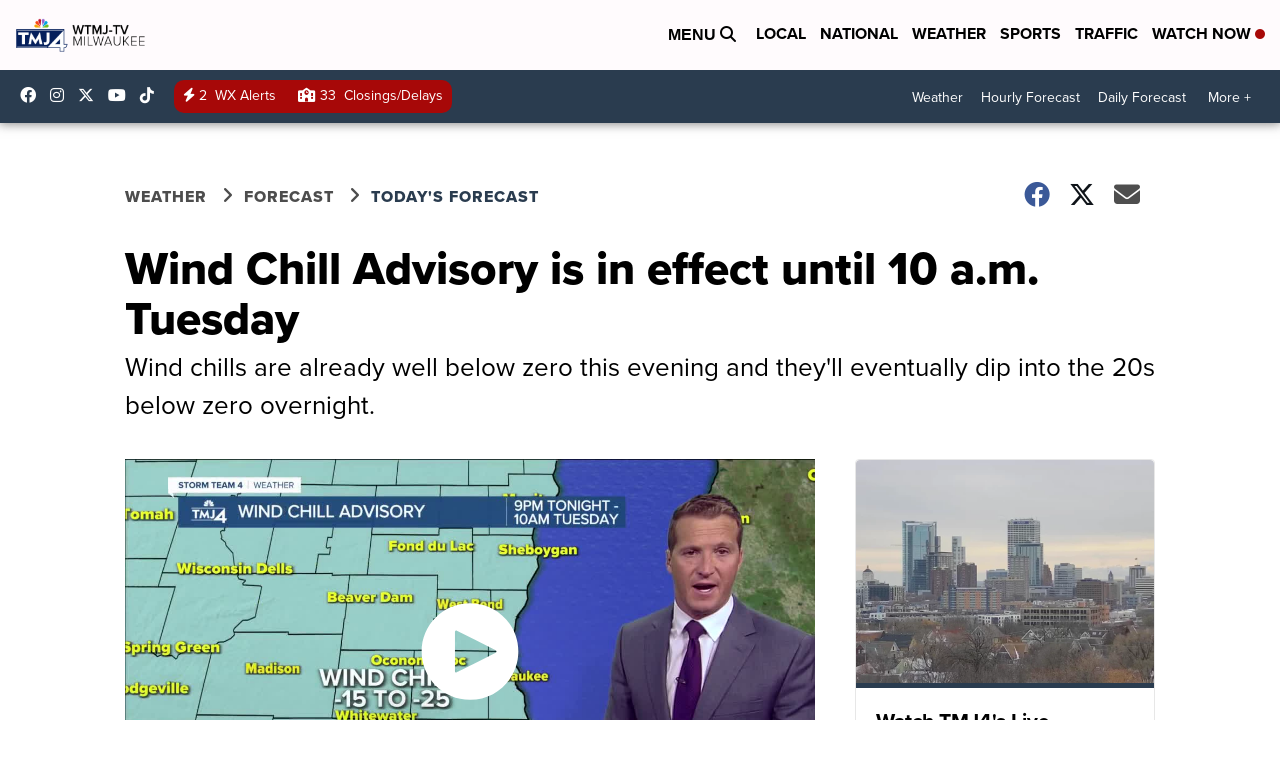

--- FILE ---
content_type: application/javascript; charset=utf-8
request_url: https://fundingchoicesmessages.google.com/f/AGSKWxXnJjyYcaNIoT4jFQP0YBJNTc1-lRYjtl3k4FjqaML3OjKyY5CU2RF8_Ejjtmmz_VLdkSAkDlWen5tlcdN_DKxgWThl9DdO4FA-WthES7rl7c7_u-h9Yl8WflWLzpkHyVWsFHDTyayfIIfre7Lhu9b2urPVTzgqqJHiazeGTdiMzlLK-GT_PNsAVyig/_/ad24.png=PAGE_AD_/pagead/lvz?/adbar_/banner20468x60.
body_size: -1289
content:
window['2924228a-c534-40e6-88a0-66548b3217d1'] = true;